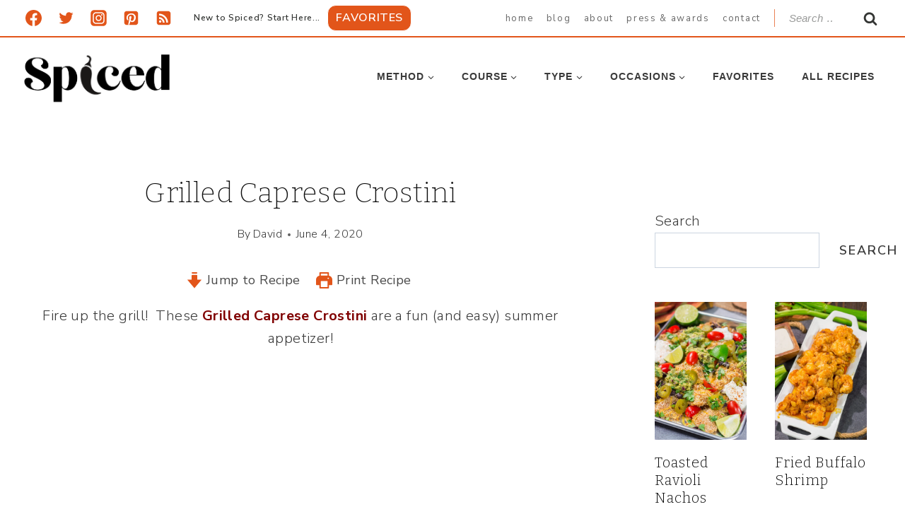

--- FILE ---
content_type: text/plain; charset=utf-8
request_url: https://ads.adthrive.com/http-api/cv2
body_size: 3286
content:
{"om":["00eoh6e0","00xbjwwl","0929nj63","0av741zl","0o3ed5fh","0yr3r2xx","1","10011/31ee6133ba4ea69b458d941dd7a731d1","10011/355d8eb1e51764705401abeb3e81c794","10011/3b4b6b88bd3ac925e26c33fe3d42d63d","10011/6d6f4081f445bfe6dd30563fe3476ab4","1011_74_18364062","1011_74_18364134","11142692","11896988","12010080","12010084","12168663","12171239","124843_10","124848_8","124853_8","12952196","1606221","1611092","17_23391317","17_24683315","17x0742b","1891/84814","1dynz4oo","1ftzvfyu","202430_200_EAAYACogrPcXlVDpv4mCpFHbtASH4.EGy-m7zq791oD26KFcrCUyBCeqWqs_","202d4qe7","2132:42375961","2132:45999649","2132:46039090","2149:12147059","2249:650628575","2249:650650089","2249:691914577","2249:703670433","2307:00xbjwwl","2307:1819l5qo","2307:202d4qe7","2307:63t6qg56","2307:6pamm6b8","2307:7xb3th35","2307:7yz8chnz","2307:87gc0tji","2307:bu0fzuks","2307:c2fv14pu","2307:f3tdw9f3","2307:f7u6bcn5","2307:fpbj0p83","2307:fqeh4hao","2307:gtdy3hrw","2307:hfqgqvcv","2307:i1gs57kc","2307:klqiditz","2307:ooo6jtia","2307:pi9dvb89","2307:plth4l1a","2307:r6vl3f1t","2307:x7xpgcfc","2307:xnfnfr4x","2307:yass8yy7","2409_15064_70_85808977","2409_15064_70_85809016","2409_25495_176_CR52092921","2409_25495_176_CR52092923","2409_25495_176_CR52092954","2409_25495_176_CR52092957","2409_25495_176_CR52092958","2409_25495_176_CR52092959","2409_25495_176_CR52150651","2409_25495_176_CR52153848","2409_25495_176_CR52153849","2409_25495_176_CR52178316","2409_25495_176_CR52178317","2409_25495_176_CR52186411","2409_25495_176_CR52238182","247654825","24xairda","25_53v6aquw","25_utberk8n","25_yi6qlg3p","26210676","262808","2676:86082794","2676:86434107","2676:86739499","2676:86739704","2760:176_CR52186412","2jjp1phz","3018/941a6f5ed1772659c69f54234e4c0a8e","3018/ba1b0c62d476383a05593f79986fa4fb","31809564","33145655","33627470","34182009","3490:CR52175339","3490:CR52186411","3490:CR52223710","3490:CR52223939","3658_136236_x7xpgcfc","3658_15078_87gc0tji","3658_15078_revf1erj","3658_15761_T26365763","3658_18008_uivzqpih","3658_203382_z2zvrgyz","381513943572","381846714","3858:12879052","3LMBEkP-wis","3v2n6fcp","3xh2cwy9","40209386","409_216416","409_225982","409_225983","409_226321","409_227223","409_228380","4111IP31KS13125135_12","43919985","44023623","44629254","46039088","4749xx5e","47869802","481703827","48629971","49123013","49869015","50923117","53v6aquw","54779847","54779856","54779873","5510:ay2adghj","5510:cymho2zs","5510:r6vl3f1t","554841","55726194","557_409_220139","557_409_220344","557_409_228054","557_409_228087","557_409_228105","557_409_228348","557_409_228351","557_409_228354","557_409_228363","558_93_9bemdp1b","558_93_u4atmpu4","56341213","564549740","5726507757","57961627","593674671","605367469","60638194","609577512","618576351","618876699","618980679","61900406","619089559","61916211","61916223","61916225","61916229","61926845","61932920","61932925","61932933","6226505239","6226543513","627309156","627506494","628013471","628015148","628086965","628222860","628223277","628444259","628444349","628444439","628456310","628456313","628622163","628622169","628622172","628622178","628622241","628622244","628622247","628622250","628683371","628687043","628687157","628687460","628803013","628841673","629007394","629009180","629167998","629168001","629168010","629168565","629171196","629171202","62978887","63117005","63t6qg56","651637461","663293761","695879875","697189924","697525780","6ejtrnf9","6mrds7pc","700109389","702423494","704889081","705115332","705115442","705127202","7354_138543_85809010","7354_138543_85809046","7354_217088_85702145","7354_217088_86434563","7354_217088_86434676","7354_217088_86437005","7354_217088_86437374","74243_74_18364062","74243_74_18364134","74wv3qdx","76mreekc","788601787114","7969_149355_45562715","79ju1d1h","7a0tg1yi","7cmeqmw8","7sf7w6kh","7xb3th35","7yz8chnz","80207622","8152859","8152879","8153735","8160967","8172734","8193078","82133859","85943199","86434384","86925902","86925905","87gc0tji","8hi0spuk","8orkh93v","9010/168b08762f91180e1df5cf476e12f4b7","9010/8b27c31a5a670fa1f1bbaf67c61def2e","9057/0328842c8f1d017570ede5c97267f40d","9057/211d1f0fa71d1a58cabee51f2180e38f","9057/b232bee09e318349723e6bde72381ba0","9599219","965gfa0s","9925w9vu","9bemdp1b","a7wye4jw","ad6783io","af9kspoi","ahnxpq60","am5rpdwy","ascierwp","bu0fzuks","cd40m5wq","cjsd6ifa","cqant14y","cr-2azmi2ttu9vd","cr-2azmi2ttuatj","cr-2azmi2ttubwe","cr-2azmi2ttubxe","cr-6ovjht2eu9vd","cr-aaw20e3rubwj","cr-f6puwm2x27tf1","cr-f6puwm2yw7tf1","cr-wvy9pnlnubwe","cs12ghdk","cv0h9mrv","cymho2zs","dfru8eib","dft15s69","dsugp5th","e406ilcq","enu91vr1","f3craufm","f3h9fqou","f6ik4wlr","f7u6bcn5","fj298p0ceax","fjp0ceax","fk23o2nm","g72svoph","gn3plkq1","gvotpm74","hffavbt7","hswgcqif","hueqprai","i90isgt0","iaqttatc","ipv3g3eh","k2xfz54q","kk5768bd","kl6f4xmt","klqiditz","kydf2d2s","l4p5cwls","lshbpt6z","lxlnailk","mmr74uc4","motmvbx4","mul4id76","muvxy961","mznp7ktv","n8w0plts","njv4j143","nv0uqrqm","o2s05iig","o5xj653n","o9vnhw4a","oj70mowv","ooo6jtia","oz31jrd0","p91c42i1","pi9dvb89","pkydekxi","pl298th4l1a","plth4l1a","q9plh3qd","qny3a182","qt09ii59","quk7w53j","r3co354x","r6vl3f1t","rkqjm0j1","rnvjtx7r","ru42zlpb","s37ll62x","sj78qu8s","ti0s3bz3","ttjmhjja","u2x4z0j8","u4atmpu4","uf7vbcrs","uivzqpih","ujl9wsn7","utberk8n","vdcb5d4i","wvuhrb6o","xjtl1v34","xldvfdsg","xncaqh7c","y141rtv6","y51tr986","yass8yy7","yi6qlg3p","zaiy3lqy","zep75yl2","zh83vvb7","zisbjpsl","zpm9ltrh","zw6jpag6","7979132","7979135"],"pmp":[],"adomains":["123notices.com","1md.org","about.bugmd.com","acelauncher.com","adameve.com","akusoli.com","allyspin.com","askanexpertonline.com","atomapplications.com","bassbet.com","betsson.gr","biz-zone.co","bizreach.jp","braverx.com","bubbleroom.se","bugmd.com","buydrcleanspray.com","byrna.com","capitaloneshopping.com","clarifion.com","combatironapparel.com","controlcase.com","convertwithwave.com","cotosen.com","countingmypennies.com","cratedb.com","croisieurope.be","cs.money","dallasnews.com","definition.org","derila-ergo.com","dhgate.com","dhs.gov","displate.com","easyprint.app","easyrecipefinder.co","fabpop.net","familynow.club","fla-keys.com","folkaly.com","g123.jp","gameswaka.com","getbugmd.com","getconsumerchoice.com","getcubbie.com","gowavebrowser.co","gowdr.com","gransino.com","grosvenorcasinos.com","guard.io","hero-wars.com","holts.com","instantbuzz.net","itsmanual.com","jackpotcitycasino.com","justanswer.com","justanswer.es","la-date.com","lightinthebox.com","liverrenew.com","local.com","lovehoney.com","lulutox.com","lymphsystemsupport.com","manualsdirectory.org","meccabingo.com","medimops.de","mensdrivingforce.com","millioner.com","miniretornaveis.com","mobiplus.me","myiq.com","national-lottery.co.uk","naturalhealthreports.net","nbliver360.com","nikke-global.com","nordicspirit.co.uk","nuubu.com","onlinemanualspdf.co","original-play.com","outliermodel.com","paperela.com","paradisestays.site","parasiterelief.com","peta.org","photoshelter.com","plannedparenthood.org","playvod-za.com","printeasilyapp.com","printwithwave.com","profitor.com","quicklearnx.com","quickrecipehub.com","rakuten-sec.co.jp","rangeusa.com","refinancegold.com","robocat.com","royalcaribbean.com","saba.com.mx","shift.com","simple.life","spinbara.com","systeme.io","taboola.com","tackenberg.de","temu.com","tenfactorialrocks.com","theoceanac.com","topaipick.com","totaladblock.com","usconcealedcarry.com","vagisil.com","vegashero.com","vegogarden.com","veryfast.io","viewmanuals.com","viewrecipe.net","votervoice.net","vuse.com","wavebrowser.co","wavebrowserpro.com","weareplannedparenthood.org","xiaflex.com","yourchamilia.com"]}